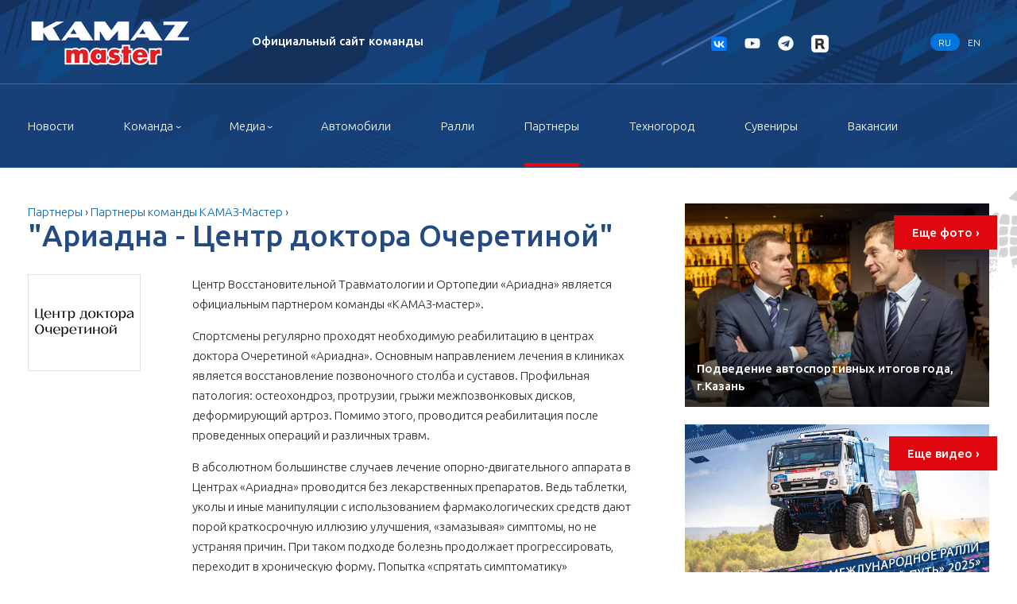

--- FILE ---
content_type: text/html; charset=UTF-8
request_url: https://kamazmaster.ru/partners/team-partners/tsentr-vosstanovitelnoi-travmatologii-i-ortopedii
body_size: 12958
content:
<!DOCTYPE html>
<html lang="en-us">
<head>
    <!-- Made in juuuk.ru -->
    <meta charset="utf-8"/>
    <meta http-equiv="X-UA-Compatible" content="IE=edge"/>
    <title>КАМАЗ-мастер: "Ариадна - Центр доктора Очеретиной"</title>

    <meta name="viewport" content="width=device-width, initial-scale=1, user-scalable=0, maximum-scale=1.0"/>

    <meta name="description" content="Спортивная команда 'КАМАЗ-мастер', Центр восстановительной травматологии и ортопедии  давний партнер команды. Возглавляет его врач высшей категории, кандидат медицинских наук Ирина Геннадьевна Очеретина. Центр восстановительной травматологии и ортопедии  давний партнер команды. Возглавляет">
    <meta name="keywords" content="центр, восстановительной, травматологии, ортопедии, ndash, давний, партнер, команды, возглавляет, врач, высшей, категории, кандидат, медицинских, наук, ирина, геннадьевна, очеретина, цвтио, ариадна, занимается, лечением, заболеваний, позвоночника, суставов, реабилитацией, после, травм, операций, абсолютном">
    <meta name="yandex-verification" content="7e04bf745431ebe7" />

    <link rel="stylesheet" href="https://kamazmaster.ru/templates/km/css/gulp-boilerplate.css"/>
    <link rel="stylesheet" href="https://cdnjs.cloudflare.com/ajax/libs/animate.css/3.7.2/animate.min.css"/>
    <link href="https://kamazmaster.ru/templates/km/css/lg.css" rel="stylesheet" />

    <script src="https://ajax.googleapis.com/ajax/libs/jquery/3.3.1/jquery.min.js"></script>
    <!--script src="https://code.jquery.com/jquery-3.3.1.min.js" integrity="sha256-FgpCb/KJQlLNfOu91ta32o/NMZxltwRo8QtmkMRdAu8=" crossorigin="anonymous"></script-->
    <!--script src="https://cdnjs.cloudflare.com/ajax/libs/popper.js/1.14.3/umd/popper.min.js" integrity="sha384-ZMP7rVo3mIykV+2+9J3UJ46jBk0WLaUAdn689aCwoqbBJiSnjAK/l8WvCWPIPm49" crossorigin="anonymous"></script-->
    <!--script src="https://stackpath.bootstrapcdn.com/bootstrap/4.1.3/js/bootstrap.min.js" integrity="sha384-ChfqqxuZUCnJSK3+MXmPNIyE6ZbWh2IMqE241rYiqJxyMiZ6OW/JmZQ5stwEULTy" crossorigin="anonymous"></script-->

    <script src="https://kamazmaster.ru/templates/km/js/nd/owl.carousel.min.js"></script>
    <script src="https://kamazmaster.ru/templates/km/js/nd/wow.js"></script>
    <script src="https://kamazmaster.ru/templates/km/js/nd/ready.js"></script>
    <script src="https://kamazmaster.ru/templates/km/js/nd/lightgallery.min.js"></script>


</head>
<body>

<header id="header">
    <div class="top position-relative">
        <div class="head">
            <div class="container">
                <div class="row align-items-center half-height no-gutters">
                    <div class="col-md-5 col-sm-4 col-7">
                        <div class="row align-items-center no-gutters logo">
                            <div class="col-xl-6 col-4">
                                                            <a href="/"><img class="img-fluid" src="https://kamazmaster.ru/templates/km/img/nd/kamaz-master-logo.png"/></a>
                                                        </div>
                            <div class="col-xl-6 col-8 d-none d-md-block">
                                                                    <span>Официальный&nbsp;сайт&nbsp;команды</span>
                                                            </div>
                        </div>
                    </div>
                    <div class="col-5 social d-none d-sm-block">
                            <a href="//vk.com/rallykm" target=_blank><svg>
                                <use xlink:href="#ico_vk"/>
                            </svg></a><!--a href="//www.facebook.com/KamazMasterTeam" target=_blank><svg>
                                <use xlink:href="#ico_fb"/>
                            </svg></a--><a href="https://www.youtube.com/user/kamazmastersport" target=_blank><svg>
                                <use xlink:href="#ico_yb"/>
                            </svg></a><!--a href="https://www.instagram.com/kamazmastersport/" target=_blank><svg>
                                <use xlink:href="#ico_inst"/>
                            </svg></a--><!--a href="https://twitter.com/KAMAZmasterTEAM" target=_blank><svg>
                                <use xlink:href="#ico_tw"/>
                            </svg></a--><a href="https://t.me/kamazmaster_team" target=_blank><svg>
                                <use xlink:href="#ico_tg"/>
                            </svg></a><!--a href="https://www.tiktok.com/@kamazmasterdakar?lang=ru-RU" target=_blank><svg>
                                <use xlink:href="#ico_tiktok"/>
                            </svg></a--><a href="https://rutube.ru/channel/24150168/ " target=_blank><img width="22" src="/uploads/rutube.png"></a>
                    </div>
                    <div class="col-sm-2 text-center lang col-4 text-sm-right">
                        <a  class="active"  href="/"  >RU</a><a  href="/en/">EN</a></div>
                    <div class="col-1 d-md-none text-right"><a id="open_mobile_menu">
                            <svg class="image_btn"><use xlink:href="#ico_bars"/></svg></a></div>
                </div>
            </div>
        </div>
                <div class="menu">
            <div class="container">
                <div class="row align-items-center half-height">
                    <div class="col">
                                                     <ul>
                                <li><a  href="/news">Новости</a></li>
                                <li><a class="dd " href="/team">Команда</a>
                                    <ul>
                                        <li><a href="/team/persons" title="Персоналии">Персоналии</a></li>
                                        <!--li><a href="/team/interviews">Интервью</a></li-->
                                        <li><a href="/contacts" title="Контакты">Контакты</a></li>
                                        
                                    </ul>
                                </li>
                                <li><a class="dd " href="/media">Медиа</a>
                                    <ul>
                                        <li><a href="/video">Видео</a></li>
                                        <li><a href="/gallery/category/26">Фото</a></li>
                                        <li><a target="_blank" href="https://yadi.sk/d/3GlpzocQhTI5sA?w=1">Для ТВ</a></li>
                                        <!--li><a href="/media/design-programm">Дизайн-программа КАМАЗ-мастер</a></li-->
                                    </ul>
                                </li>
                                <li><a  href="/team/trucks">Автомобили</a></li>
                                <li><a  href="/rally">Ралли</a></li>
                                <li><a  class="active"  href="/partners">Партнеры</a>
                                    <!--ul>
                                        <li><a href="/partners/general-partners" title="Генеральный спонсор команды">Генеральный спонсор команды</a></li>
                                        <li><a href="/partners/team-partners" title="Партнеры команды КАМАЗ-Мастер">Партнеры команды КАМАЗ-мастер</a></li>
                                        <li><a href="/partners/info-sponsors" title="Наши информационные спонсоры">Наши информационные спонсоры</a></li>
                                        <li><a href="/partners/partner-info" title="Информация потенциальным партнерам">Информация потенциальным партнерам</a></li>
                                    </ul-->
                                </li>
                                <li><a target=_blank href="https://tehnogorod-chelny.ru/">Техногород</a></li>
                                <li><a  href="/shop">Сувениры</a></li>
                                <li><a href="/vakansii" >Вакансии</a></li>
                            </ul>
                                            </div>
                    <!--div class="col-md-1 text-md-right search col-12">
                        <form action="https://kamazmaster.ru/search" method="POST">
                            <div class="hidden_input">
                                <input type="text" name="text" placeholder="Поиск"/>
                            </div>
                            <button type="submit">
                                <svg>
                                    <use xlink:href="#ico_search"/>
                                </svg>
                            </button>
                            <input type="hidden" value="997368e5093f2b4ba3608f2932c4e4c8" name="cms_token" />                        </form>
                    </div-->
                </div>
            </div>
        </div>
    </div>
<style>
header a:hover{
    opacity:1 !important;
}
.main .extra_dakar2 {
  display: none;
  position: absolute;
  z-index: 2;
  bottom: 5rem;
  width: 25rem;
  right: 2rem;
  color: #000;
}
.lg{
    cursor: pointer;
}
.all_gallery2 {
  background-color: #e0070e;
  color: #fff;
  position: absolute;
  bottom: 1rem;
  right: -1rem;
  padding: .7rem 1.5rem;
  -webkit-transition: background-color .5s;
  -o-transition: background-color .5s;
  transition: background-color .5s;
    }
  .rl{
    text-align: left;
    font-weight: 300;
    font-size: 90%;
    }
  .rl p{
    
    }  
</style>


    

</header>



            <div class="content  with_protector">
            <div class="container">
                <div class="row mt-5">
                    <!-- 2636 -->
                                            <div class="col-md-8 col-sm-7 col-12"><div class="article">
    <div class="breads">
 
          
         <a href="https://kamazmaster.ru/partners">Партнеры</a> ›
             
         <a href="https://kamazmaster.ru/partners/team-partners">Партнеры команды КАМАЗ-Мастер</a> ›
             
         <!--a>"Ариадна - Центр доктора Очеретиной"</a-->
      </div>

    <h1>"Ариадна - Центр доктора Очеретиной"</h1>
    <div class="row">
        <div class="col-3">
            <img class="img-fluid border" src="//kamazmaster.ru//uploads/bnr/cdo.png">
        </div>
        <div class="col-9">
            <div class="pad"><p>Центр Восстановительной Травматологии и Ортопедии &laquo;Ариадна&raquo; является официальным партнером команды &laquo;КАМАЗ-мастер&raquo;.</p>
<p>Спортсмены регулярно проходят необходимую реабилитацию в центрах доктора Очеретиной &laquo;Ариадна&raquo;. Основным направлением лечения в клиниках является восстановление позвоночного столба и суставов. Профильная патология: остеохондроз, протрузии, грыжи межпозвонковых дисков, деформирующий артроз. Помимо этого, проводится реабилитация после проведенных операций и различных травм.</p>
<p>В абсолютном большинстве случаев лечение опорно-двигательного аппарата в Центрах &laquo;Ариадна&raquo; проводится без лекарственных препаратов. Ведь таблетки, уколы и иные манипуляции с использованием фармакологических средств дают порой краткосрочную иллюзию улучшения, &laquo;замазывая&raquo; симптомы, но не устраняя причин. При таком подходе болезнь продолжает прогрессировать, переходит в хроническую форму. Попытка &laquo;спрятать симптоматику&raquo; равносильна заклеиванию красной лампочки на панели приборов.</p>
<p>Благодаря же современным технологиям и прицельной проработке проблемных мягких тканей с помощью рук специалистов, производится расправление именно тех участков, которые препятствуют полноценному питанию нездоровых анатомических структур. Освобождённые клетки, в отличие от зажатых, обретают иную перспективу. Исходно страдающий орган &laquo;приходит в себя&raquo; и больше не беспокоит своего хозяина. По таким принципам решаются проблемы и с суставами, и - с межпозвонковыми дисками, и - с сосудами, и - с нервными стволами.</p>
<p>Диссертационное исследование Ирины Геннадьевны Очеретиной было посвящено поиску безмедикаментозного способа лечения позвоночника и суставов. Защита состоялась в 2004 в федеральном научном Центре им академика Г.А. Илизарова. Также, доктор Очеретина написала Пособие для врачей, оно утверждено МинЗдравом РФ и рекомендовано для докторов, работающих в НИИ, городских, краевых и республиканских реабилитационных центрах; врачей амбулаторного приёма различных специальностей. На сегодняшний день в клиниках федеральной сети &laquo;Ариадна&raquo; работают сотни профессионалов. Все специалисты являются учениками Ирины Геннадьевны, работают по ее методике. Можно смело сказать, что этой команде удавалось и удается помогать пациентам без лекарственной терапии и оперативного лечения вернуться в строй - к любимой работе, в профессиональный спорт.</p>
<p>Методика Ирины Геннадьевны Очеретиной запатентована. Клиники доктора Очеретиной &laquo;Ариадна&raquo; открыты в крупных городах Российской Федерации &ndash; Москва, Казань, Новороссийск, Екатеринбург, Курган, Тюмень, Нижневартовск. Пациенты съезжаются из разных уголков мира, чтобы пройти курс лечения и решить свои проблемы со здоровьем. Тех же, кто по определенным причинам не может приехать и получить терапию, доктора консультируют дистанционно - онлайн, и максимально, насколько это возможно, помогают избежать ошибок, продержаться до профессиональной помощи. Также следует отметить, что лечение в клиниках проходят не только взрослые пациенты, но и дети. Восстановление осанки, устранение сколиоза в этом возрасте позволяет вырастить человека здоровым.</p>
<p>Что касается здоровья представителей профессионального автоспорта, которое регулярно проверяется на прочность в буквальном смысле слова, важно поддерживать его на достойном уровне. Сложно достигать успехов в ралли при малом запасе надёжности организма. Гонщики команды &laquo;КАМАЗ - мастер&raquo; регулярно проходят в центрах доктора Очеретиной плановое ТО, при необходимости - лечение, а врачи помогают восстановиться в максимально короткий промежуток времени. В последние годы с членами экипажей регулярно работает Павел Борисович Очеретин - врач спортивной медицины, руководитель тюменских центров &laquo;Ариадна&raquo;. Доктор является продолжателем уникального подхода к восстановлению опорно-двигательного аппарата, в частности - позвоночника. Он неоднократно сопровождал спортсменов в ралли на разных континентах. Его опыт и знания, а также филигранная ручная работа дают результаты в сжатые сроки. Важно и подготовить спортсмена к такой запредельной нагрузке, и оперативно восстановить после полученой травмы.</p>
<p>Болельщики команды знают, что на спецучастках мощный КАМАЗ не только развивает большую скорость, но и совершает эффектные прыжки с барханов, высота которых достигает 3-4 метров. Эти маневры - серьёзное испытание для позвоночника - такая осевая перегрузка не каждому &laquo;по плечу&raquo;.</p>
<p>Но, кроме соревнований, есть ещё и тренировочный процесс, прокладывание новых трасс - когда идёшь по неизвестному маршруту, иногда на скорости внезапно попадая в опасные &laquo;ловушки&raquo; в виде заросших бурьяном ям, рвов. Такие эпизоды &laquo;трудовых будней&raquo; нередко заканчиваются повреждениями. Спортсмены порой зарабатывают грыжи дисков, получают травмы верхних и нижних конечностей, случаются и переломы. Именно с такой патологией работают специалисты ЦВТиО &laquo;Ариадна&raquo;.</p>
<p>За долгие годы сотрудничества члены команды, которые многократно становились чемпионами на различных соревнованиях, стали не просто пациентами, но и друзьями сотрудников клиник &laquo;Ариадна&raquo;. Традиционная медицина могла давно запретить многим экипажникам заниматься травматичным видом спорта. Но Ирине Геннадьевне, Павлу Борисовичу и всем специалистам сети клиник &laquo;Ариадна&raquo; удается восстанавливать наших чемпионов, возвращать в строй. Колоссальные нагрузки на членов экипажей бывают по нескольку раз в году, при этом они всегда находятся в прекрасной форме.</p>
<p>&nbsp;</p></div>
        </div>
    </div>


</div>
</div>
                        <div class="col-md-4 col-sm-5 col-12 right_col">
                            <div class="mb-4 position-relative">
            <a href="/gallery/category/22" class="with_info">
        <img class="img-fluid" src="//kamazmaster.ru/uploads/gallery/508/20251224-092A7433_prev.jpg" title="" />
        <div class="info">
            <span>Подведение автоспортивных итогов года, г.Казань </span>
        </div>
    </a>

              <a class="all_gallery" href="/gallery/category/24">Еще фото ›</a>
    
</div><div class="mb-4 position-relative">
        	    	<!-- print_r($item.field_vprev) -->
    	               <a href="https://kamazmaster.ru/video/y2025/mezhdunarodnoe-ralli-shelkovyi-put-2025"><img class="img-fluid" src="/uploads/news/2025/17 09/WhatsApp Image 2025-09-17 at 09.34.28.jpeg"></a>
            
        
        
                    <a class="all_gallery fix" href="/video">Еще видео ›</a>
    </div>

<div class="text-center mb-4 with_p22">
    <div class="buklet"><a href="/uploads/SC_kamaz-master_2025_WEB.pdf"><img class="img-fluid" src="/uploads/buklet3.jpg"/>
                            <p>Скачать буклет<br>о команде</p>
            </a></div>
</div>
<div class="text-center mb-4">
    <div class="silkway">
        
        <a href="https://kamazmaster.ru/rally/shelkovyi-put-2025"><p>Silkway 2025</p><img class="img-fluid" src="https://kamazmaster.ru/uploads/silkway.png"/>
        <br/><br/><a href="https://results-online.ru/rallyraid/index.php">Результаты<br>этапы и общий зачет</a>
        </a>
    </div>
    <!--div class="silkway" style="padding: 2rem 4rem;">
                                <p>Dakar 2022</p><img class="img-fluid" src="/templates/km/img/dlogo_sm.png"/><br/><br/><a href="//kamazmaster.ru/dakar-rezultaty">

                                                                            Результаты<br>этапы и общий зачет
                                                                    </a>
                                <br><br>
                                <a  href="https://kamazmaster.ru/live-timings-dakar-2022">Live timing</a>
                            </div-->
</div>

<!--div class="mb-5 mt-5"><a class="link" href="https://www.instagram.com/kamazmastersport/">
        <svg>
            <use xlink:href="#ico_inst"/>
        </svg>        Мы в instagram
        </a><div style="position: relative;" >
        <div id="insta" style="position:absolute; width:100%; height:100%; z-index:2; top:0; left:0; cursor: pointer;"></div><iframe src="https://snapwidget.com/embed/365707" class="snapwidget-widget" allowTransparency="true" frameborder="0" scrolling="no" style="border:none; overflow:hidden; width:100%; z-index:1; height: 25rem"></iframe>
       
    </div-->
</div>                        </div>
                                    </div>
            </div>
                    <div class="sponsor-list d-sm-block d-none">
            <div class="owl-carousel carousel-sponsor">

                                                                                                                        <div class="item">
                                                        <a href="https://kamazmaster.ru/partners/general-partners/oao-kamaz">
                                                                    <img src="//kamazmaster.ru//uploads/media/spons2/01.png?ff=hh">
                                </a>
                        </div>
                                                                                                        <div class="item">
                                                        <a href="https://kamazmaster.ru/partners/general-partners/oao-bank-vtb">
                                                                    <img src="//kamazmaster.ru//uploads/bnr/newvtb.jpg?ff=hh">
                                </a>
                        </div>
                                                                                                        <div class="item">
                                                        <a href="https://kamazmaster.ru/partners/general-partners/pao-gazprom">
                                                                    <img src="//kamazmaster.ru//uploads/1/gprm.png?ff=hh">
                                </a>
                        </div>
                                                                                                                                            <div class="item">
                                                        <a href="https://kamazmaster.ru/partners/team-partners/1s">
                                                                    <img src="//kamazmaster.ru//uploads/1/1c.png?ff=hh">
                                </a>
                        </div>
                                                                                                                                            <div class="item">
                                                        <a href="https://kamazmaster.ru/partners/team-partners/gmgen-power-systems">
                                                                    <img src="//kamazmaster.ru//uploads/1/gmg.png?ff=hh">
                                </a>
                        </div>
                                                                                                                                                                                                                    <div class="item">
                                                        <a href="https://kamazmaster.ru/partners/team-partners/kamatyres">
                                                                    <img src="//kamazmaster.ru//uploads/n/kmtyres.png?ff=hh">
                                </a>
                        </div>
                                                                                                                                            <div class="item">
                                                        <a href="https://kamazmaster.ru/partners/team-partners/natsionalnaia-lotereia">
                                                                    <img src="//kamazmaster.ru//uploads/1/28/nloto.png?ff=hh">
                                </a>
                        </div>
                                                                                                                                                                                                                    <div class="item">
                                                        <a href="https://kamazmaster.ru/partners/team-partners/tsentr-vosstanovitelnoi-travmatologii-i-ortopedii">
                                                                    <img src="//kamazmaster.ru//uploads/bnr/cdo.png?ff=hh">
                                </a>
                        </div>
                                                                                                        <div class="item">
                                                        <a href="https://kamazmaster.ru/partners/team-partners/fgbu-rnts-vto-im-akad-gailizarova">
                                                                    <img src="//kamazmaster.ru//uploads/media/spons2/26.png?ff=hh">
                                </a>
                        </div>
                                                                                                                                            <div class="item">
                                                        <a href="https://kamazmaster.ru/partners/team-partners/precab">
                                                                    <img src="//kamazmaster.ru//uploads/1/precab.png?ff=hh">
                                </a>
                        </div>
                                                                                                                                            <div class="item">
                                                        <a href="https://kamazmaster.ru/partners/team-partners/inforce">
                                                                    <img src="//kamazmaster.ru//uploads/1/28/inforce.png?ff=hh">
                                </a>
                        </div>
                                                                                                        <div class="item">
                                                        <a href="https://kamazmaster.ru/partners/team-partners/ooo-tekom">
                                                                    <img src="//kamazmaster.ru//uploads/bnr/tekom.png?ff=hh">
                                </a>
                        </div>
                                                                                                                                            <div class="item">
                                                        <a href="https://kamazmaster.ru/partners/team-partners/arta">
                                                                    <img src="//kamazmaster.ru//uploads/401/baha/arta.png?ff=hh">
                                </a>
                        </div>
                                                                                                        <div class="item">
                                                        <a href="https://kamazmaster.ru/partners/team-partners/kamarooms-business-hotel-spa-4">
                                                                    <img src="//kamazmaster.ru//uploads/1/kmrm.png?ff=hh">
                                </a>
                        </div>
                                                                                                                                            <div class="item">
                                                        <a href="https://kamazmaster.ru/partners/team-partners/avito">
                                                                    <img src="//kamazmaster.ru//uploads/1/avito.png?ff=hh">
                                </a>
                        </div>
                                                                                                        <div class="item">
                                                        <a href="https://kamazmaster.ru/partners/team-partners/kedr">
                                                                    <img src="//kamazmaster.ru//uploads/1/kedr.png?ff=hh">
                                </a>
                        </div>
                                                                                                        <div class="item">
                                                        <a href="https://kamazmaster.ru/partners/team-partners/truck-part">
                                                                    <img src="//kamazmaster.ru//uploads/1/28/truckpart.png?ff=hh">
                                </a>
                        </div>
                                                                                                        <div class="item">
                                                        <a href="https://kamazmaster.ru/partners/info-sponsors/vkcom">
                                                                    <img src="//kamazmaster.ru//uploads/bnr/vk2.png?ff=hh">
                                </a>
                        </div>
                                                                                                        <div class="item">
                                                        <a href="https://kamazmaster.ru/partners/info-sponsors/avtoradio">
                                                                    <img src="//kamazmaster.ru//uploads/media/spons2/28.png?ff=hh">
                                </a>
                        </div>
                                                                                                        <div class="item">
                                                        <a href="https://kamazmaster.ru/partners/info-sponsors/chempionatcom">
                                                                    <img src="//kamazmaster.ru//uploads/bnr/champ?ff=hh">
                                </a>
                        </div>
                                                </div>
        </div>        </div>
    

<div class="footer_menu">
    <div class="container">
        <div class="row">
                            <div class="col-md-4 col-12"><b>Команда</b>
                    <ul>
                        <li><a href="/team">История</a></li>
                        <li><a href="/news">Новости</a></li>
                        <li><a href="/team/persons">Персоналии</a></li>
                        <!--li><a href="/team/interviews">Интервью</a></li-->
                        <li><a href="/team/trucks">Автомобили</a></li>
                        <li><a href="/vakansii" >Вакансии</a></li>

                    </ul>
                </div>
                <div class="col-md-4 col-12"><b>Медиа</b>
                    <ul>
                        <li><a href="/media/media">СМИ о КАМАЗ-мастер</a></li>
                        <li><a href="/video">Видео</a></li>
                        <li><a href="/gallery/category/24">Фото</a></li>
                        <li><a href="https://yadi.sk/d/3GlpzocQhTI5sA?w=1">Для ТВ</a></li>
                        <!--li><a href="/media/design-programm">Дизайн-программа КАМАЗ-мастер</a></li-->
                        <!--li><a href="https://www.dropbox.com/sh/xr41z9vn6kp055h/AADuaMcoZLJT8qPu1Bqgmo2ha?dl=0">Загрузить пресс-кит, фото, видео для ТВ</a></li-->
                    </ul>
                </div>
                <div class="col-md-4 col-12"><b>Партнеры</b>
                    <ul>
                        <li><a href="/partners/general-partners">Генеральные спонсоры команды</a></li>
                        <li><a href="/partners/team-partners">Партнеры команды КАМАЗ-мастер</a></li>
                        <li><a href="/partners/info-sponsors" title="Наши информационные спонсоры">Информационные спонсоры</a></li>
                        <li><a href="/partners/partner-info">Информация потенциальным партнерам</a></li>
                    </ul>
                </div>

                    </div>
    </div>
</div>
    <footer class="with_protector">
        <div class="container text-md-left text-center">
            <div class="row">
                <div class="col-md-2 col-12">
                                            <a href=""><img class=" logo img-fluid" src="https://kamazmaster.ru/templates/km/img/nd/kamaz-master-logo.png"/></a>
                                    </div>
                <div class="col-md-6 col-12 text-md-left text-center">
                    <div class="pad op">
                        <p>Сайт является собственностью НП «КАМАЗ-Автоспорт», права на опубликованные материалы принадлежат владельцу сайта, при использовании материалов сайта, включая изображения, ссылка на сайт Kamazmaster.ru обязательна.</p><br/>
                        <div class="float-md-right">
                            <div class="social">
                                <a href="//vk.com/rallykm" target=_blank><svg>
                                        <use xlink:href="#ico_vk"/>
                                    </svg></a><!--a href="//www.facebook.com/KamazMasterTeam" target=_blank><svg>
                                        <use xlink:href="#ico_fb"/>
                                    </svg></a--><a href="https://www.youtube.com/user/kamazmastersport" target=_blank><svg>
                                        <use xlink:href="#ico_yb"/>
                                    </svg></a><!--a href="https://www.instagram.com/kamazmastersport/" target=_blank><svg>
                                        <use xlink:href="#ico_inst"/>
                                    </svg></a--><!--a href="https://twitter.com/KAMAZmasterTEAM" target=_blank><svg>
                                        <use xlink:href="#ico_tw"/>
                                    </svg></a--><a href="https://t.me/kamazmaster_team" target=_blank><svg>
                                        <use xlink:href="#ico_tg"/>
                                    </svg></a><!--a href="https://www.tiktok.com/@kamazmasterdakar?lang=ru-RU" target=_blank><svg>
                                        <use xlink:href="#ico_tiktok"/>
                                    </svg></a--><a href="https://rutube.ru/channel/24150168/ " target=_blank><img width="22" src="/uploads/rutube.png"></a>
                                </div>
                        </div><strong>© 1990-2023 «КАМАЗ-мастер»</strong>
                    </div>
                </div>
                <div class="col-md-4 col-12 op"><b>Контакты</b>
                    <ul>
                        <li>Телефон:&nbsp;<a class="no_u" href="tel:+7(8552)372600">+7(8552) 37-26-00</a></li>
                        <li>Факс:&nbsp;<a class="no_u" href="tel:+7(8552)372676">+7(8552) 37-26-76</a></li>
                        <li>Emal:&nbsp;<a class="no_u" href="mailto:mail@kamazmaster.ru">mail@kamazmaster.ru</a></li>
                    </ul>
                </div>
            </div>
        </div>
    </footer>
<!--path d="M545 117.7c3.7-12.5 0-21.7-17.8-21.7h-58.9c-15 0-21.9 7.9-25.6 16.7 0 0-30 73.1-72.4 120.5-13.7 13.7-20 18.1-27.5 18.1-3.7 0-9.4-4.4-9.4-16.9V117.7c0-15-4.2-21.7-16.6-21.7h-92.6c-9.4 0-15 7-15 13.5 0 14.2 21.2 17.5 23.4 57.5v86.8c0 19-3.4 22.5-10.9 22.5-20 0-68.6-73.4-97.4-157.4-5.8-16.3-11.5-22.9-26.6-22.9H38.8c-16.8 0-20.2 7.9-20.2 16.7 0 15.6 20 93.1 93.1 195.5C160.4 378.1 229 416 291.4 416c37.5 0 42.1-8.4 42.1-22.9 0-66.8-3.4-73.1 15.4-73.1 8.7 0 23.7 4.4 58.7 38.1 40 40 46.6 57.9 69 57.9h58.9c16.8 0 25.3-8.4 20.4-25-11.2-34.9-86.9-106.7-90.3-111.5-8.7-11.2-6.2-16.2 0-26.2.1-.1 72-101.3 79.4-135.6z"/-->
<svg xmlns="http://www.w3.org/2000/svg" width="0" height="0" display="none" aria-hidden="true">
    <symbol id="ico_fb" viewbox="0 0 264 512">
        <path  d="M215.8 85H264V3.6C255.7 2.5 227.1 0 193.8 0 124.3 0 76.7 42.4 76.7 120.3V192H0v91h76.7v229h94V283h73.6l11.7-91h-85.3v-62.7c0-26.3 7.3-44.3 45.1-44.3z"/>
    </symbol>
    <symbol id="ico_tw" viewbox="0 0 512 512">
        <path  d="M459.37 151.716c.325 4.548.325 9.097.325 13.645 0 138.72-105.583 298.558-298.558 298.558-59.452 0-114.68-17.219-161.137-47.106 8.447.974 16.568 1.299 25.34 1.299 49.055 0 94.213-16.568 130.274-44.832-46.132-.975-84.792-31.188-98.112-72.772 6.498.974 12.995 1.624 19.818 1.624 9.421 0 18.843-1.3 27.614-3.573-48.081-9.747-84.143-51.98-84.143-102.985v-1.299c13.969 7.797 30.214 12.67 47.431 13.319-28.264-18.843-46.781-51.005-46.781-87.391 0-19.492 5.197-37.36 14.294-52.954 51.655 63.675 129.3 105.258 216.365 109.807-1.624-7.797-2.599-15.918-2.599-24.04 0-57.828 46.782-104.934 104.934-104.934 30.213 0 57.502 12.67 76.67 33.137 23.715-4.548 46.456-13.32 66.599-25.34-7.798 24.366-24.366 44.833-46.132 57.827 21.117-2.273 41.584-8.122 60.426-16.243-14.292 20.791-32.161 39.308-52.628 54.253z"></path>
    </symbol>
    <symbol id="ico_tg" viewBox="0 0 496 512"><path  d="M248 8C111 8 0 119 0 256s111 248 248 248 248-111 248-248S385 8 248 8zm121.8 169.9l-40.7 191.8c-3 13.6-11.1 16.9-22.4 10.5l-62-45.7-29.9 28.8c-3.3 3.3-6.1 6.1-12.5 6.1l4.4-63.1 114.9-103.8c5-4.4-1.1-6.9-7.7-2.5l-142 89.4-61.2-19.1c-13.3-4.2-13.6-13.3 2.8-19.7l239.1-92.2c11.1-4 20.8 2.7 17.2 19.5z"></path>
    </symbol>
    <symbol id="ico_vk" viewBox="0 0 576 512">
  <!-- Масштабированный фон (в 12 раз больше для ширины и в 10.67 раз для высоты) -->
  <path d="M0 276.48C0 146.146 0 80.979 40.49 40.49C80.979 0 146.146 0 276.48 0H299.52C429.854 0 495.021 0 535.51 40.49C576 80.979 576 146.146 576 276.48V299.52C576 429.854 576 495.021 535.51 535.51C495.021 576 429.854 576 299.52 576H276.48C146.146 576 80.979 576 40.49 535.51C0 495.021 0 429.854 0 299.52V276.48Z" fill="#0077FF"/>
  
  <!-- Масштабированный логотип VK -->
  <path d="M306.48 414.961C175.2 414.961 100.321 324.961 97.201 175.201H163.021C165.121 285.121 213.6 331.681 252 341.281V175.201H313.922V270.001C351.842 266.721 391.678 222.721 405.118 175.201H467.039C456.719 233.761 413.519 276.961 382.799 294.721C413.519 309.121 462.721 346.801 481.441 414.961H413.279C398.639 369.361 362.162 334.081 313.922 329.281V414.961H306.48Z" fill="white"/>
</symbol>
    <symbol id="ico_inst" viewbox="0 0 448 512">
        <path d="M224.1 141c-63.6 0-114.9 51.3-114.9 114.9s51.3 114.9 114.9 114.9S339 319.5 339 255.9 287.7 141 224.1 141zm0 189.6c-41.1 0-74.7-33.5-74.7-74.7s33.5-74.7 74.7-74.7 74.7 33.5 74.7 74.7-33.6 74.7-74.7 74.7zm146.4-194.3c0 14.9-12 26.8-26.8 26.8-14.9 0-26.8-12-26.8-26.8s12-26.8 26.8-26.8 26.8 12 26.8 26.8zm76.1 27.2c-1.7-35.9-9.9-67.7-36.2-93.9-26.2-26.2-58-34.4-93.9-36.2-37-2.1-147.9-2.1-184.9 0-35.8 1.7-67.6 9.9-93.9 36.1s-34.4 58-36.2 93.9c-2.1 37-2.1 147.9 0 184.9 1.7 35.9 9.9 67.7 36.2 93.9s58 34.4 93.9 36.2c37 2.1 147.9 2.1 184.9 0 35.9-1.7 67.7-9.9 93.9-36.2 26.2-26.2 34.4-58 36.2-93.9 2.1-37 2.1-147.8 0-184.8zM398.8 388c-7.8 19.6-22.9 34.7-42.6 42.6-29.5 11.7-99.5 9-132.1 9s-102.7 2.6-132.1-9c-19.6-7.8-34.7-22.9-42.6-42.6-11.7-29.5-9-99.5-9-132.1s-2.6-102.7 9-132.1c7.8-19.6 22.9-34.7 42.6-42.6 29.5-11.7 99.5-9 132.1-9s102.7-2.6 132.1 9c19.6 7.8 34.7 22.9 42.6 42.6 11.7 29.5 9 99.5 9 132.1s2.7 102.7-9 132.1z"/>
    </symbol>
    <symbol id="ico_tiktok" viewbox="0 0 14 14">
       <path d="m 4.9520184,12.936803 c -1.12784,-0.2039 -2.19411,-0.9875 -2.66789,-1.9606 -0.32895,-0.6757 -0.45541,-1.3901003 -0.37418,-2.1137003 0.15054,-1.3412 0.84482,-2.4395 1.92406,-3.0439 0.56899,-0.3186 1.38421,-0.4769 1.991,-0.3867 l 0.35091,0.052 9e-5,1.0725 9e-5,1.0725 -0.332,-0.014 c -0.79998,-0.033 -1.39595,0.3096 -1.70379,0.9784 -0.1473,0.32 -0.18461,0.8887 -0.081,1.2351 0.12773,0.4273003 0.50542,0.8132003 0.96145,0.9825003 0.15535,0.058 0.32344,0.08 0.61152,0.079 0.35862,-4e-4 0.42448,-0.013 0.67663,-0.1323 0.36505,-0.1726 0.63141,-0.4231 0.78797,-0.7411 0.10147,-0.2061003 0.13414,-0.3430003 0.16587,-0.6951003 0.0217,-0.2412 0.0401,-2.2122 0.0409,-4.38 l 10e-4,-3.94149998 0.68371,0 c 0.37605,0 0.8277,0.012 1.00368,0.027 l 0.31995,0.027 0,0.1584 c 0,0.3813 0.22299,1.1127 0.45156,1.4812 0.0571,0.092 0.2564996,0.3178 0.4431796,0.5018 0.36068,0.3555 0.66494,0.5352 1.13352,0.6692 0.138,0.04 0.28359,0.089 0.32353,0.109 0.0399,0.02 0.11522,0.038 0.16728,0.038 0.0521,4e-4 0.13701,0.012 0.18876,0.026 l 0.0941,0.025 0,0.9948 0,0.9948 -0.17773,-0.019 c -0.9611,-0.1037 -1.72925,-0.3601 -2.3423096,-0.782 -0.30468,-0.2096 -0.33102,-0.222 -0.30218,-0.1422 0.0104,0.029 0.003,1.1249 -0.0164,2.436 -0.0336,2.2728 -0.0396,2.3992 -0.12781,2.7173003 -0.33904,1.2222 -1.09994,2.1297 -2.10183,2.5068 -0.6126,0.2306 -1.39679,0.2932 -2.09405,0.1671 z"/>
    </symbol>
    <symbol id="ico_od" viewbox="0 0 264 512">
        <path  d="M215.8 85H264V3.6C255.7 2.5 227.1 0 193.8 0 124.3 0 76.7 42.4 76.7 120.3V192H0v91h76.7v229h94V283h73.6l11.7-91h-85.3v-62.7c0-26.3 7.3-44.3 45.1-44.3z"/>
    </symbol>
    <symbol id="ico_yb" viewbox="0 0 576 512">
        <path d="M549.655 124.083c-6.281-23.65-24.787-42.276-48.284-48.597C458.781 64 288 64 288 64S117.22 64 74.629 75.486c-23.497 6.322-42.003 24.947-48.284 48.597-11.412 42.867-11.412 132.305-11.412 132.305s0 89.438 11.412 132.305c6.281 23.65 24.787 41.5 48.284 47.821C117.22 448 288 448 288 448s170.78 0 213.371-11.486c23.497-6.321 42.003-24.171 48.284-47.821 11.412-42.867 11.412-132.305 11.412-132.305s0-89.438-11.412-132.305zm-317.51 213.508V175.185l142.739 81.205-142.739 81.201z"/>
    </symbol>
    <symbol id="ico_search" viewbox="0 0 512 512">
        <path d="M505 442.7L405.3 343c-4.5-4.5-10.6-7-17-7H372c27.6-35.3 44-79.7 44-128C416 93.1 322.9 0 208 0S0 93.1 0 208s93.1 208 208 208c48.3 0 92.7-16.4 128-44v16.3c0 6.4 2.5 12.5 7 17l99.7 99.7c9.4 9.4 24.6 9.4 33.9 0l28.3-28.3c9.4-9.4 9.4-24.6.1-34zM208 336c-70.7 0-128-57.2-128-128 0-70.7 57.2-128 128-128 70.7 0 128 57.2 128 128 0 70.7-57.2 128-128 128z"></path>
    </symbol>
    <symbol id="ico_bars" viewbox="0 0 448 512">
        <path fill="#fff" d="M16 132h416c8.837 0 16-7.163 16-16V76c0-8.837-7.163-16-16-16H16C7.163 60 0 67.163 0 76v40c0 8.837 7.163 16 16 16zm0 160h416c8.837 0 16-7.163 16-16v-40c0-8.837-7.163-16-16-16H16c-8.837 0-16 7.163-16 16v40c0 8.837 7.163 16 16 16zm0 160h416c8.837 0 16-7.163 16-16v-40c0-8.837-7.163-16-16-16H16c-8.837 0-16 7.163-16 16v40c0 8.837 7.163 16 16 16z"></path>
    </symbol>
    <symbol id="ico_times" viewbox="0 0 352 512">
        <path fill="#fff" d="M242.72 256l100.07-100.07c12.28-12.28 12.28-32.19 0-44.48l-22.24-22.24c-12.28-12.28-32.19-12.28-44.48 0L176 189.28 75.93 89.21c-12.28-12.28-32.19-12.28-44.48 0L9.21 111.45c-12.28 12.28-12.28 32.19 0 44.48L109.28 256 9.21 356.07c-12.28 12.28-12.28 32.19 0 44.48l22.24 22.24c12.28 12.28 32.2 12.28 44.48 0L176 322.72l100.07 100.07c12.28 12.28 32.2 12.28 44.48 0l22.24-22.24c12.28-12.28 12.28-32.19 0-44.48L242.72 256z"></path>
    </symbol>
</svg>

    <!-- Yandex.Metrika counter -->
    <script type="text/javascript">
        (function (d, w, c) {
            (w[c] = w[c] || []).push(function() {
                try {
                    w.yaCounter32932299 = new Ya.Metrika({
                        id:32932299,
                        clickmap:true,
                        trackLinks:true,
                        accurateTrackBounce:true
                    });
                } catch(e) { }
            });

            var n = d.getElementsByTagName("script")[0],
                s = d.createElement("script"),
                f = function () { n.parentNode.insertBefore(s, n); };
            s.type = "text/javascript";
            s.async = true;
            s.src = "https://mc.yandex.ru/metrika/watch.js";

            if (w.opera == "[object Opera]") {
                d.addEventListener("DOMContentLoaded", f, false);
            } else { f(); }
        })(document, window, "yandex_metrika_callbacks");
    </script>
    <noscript><div><img src="https://mc.yandex.ru/watch/32932299" style="position:absolute; left:-9999px;" alt="" /></div></noscript>
    <!-- /Yandex.Metrika counter -->

<script>
    new WOW().init();
</script>

</body>
</html>



